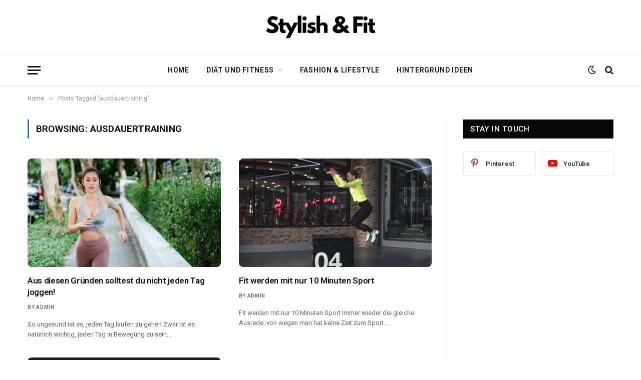

--- FILE ---
content_type: text/html; charset=UTF-8
request_url: https://stylish-and-fit.com/tag/ausdauertraining/
body_size: 20652
content:
<!DOCTYPE html>
<html lang="de" prefix="og: https://ogp.me/ns#" class="s-light site-s-light">

<head>

	<meta charset="UTF-8" />
	<meta name="viewport" content="width=device-width, initial-scale=1" />
	
<!-- Suchmaschinen-Optimierung durch Rank Math PRO - https://rankmath.com/ -->
<title>ausdauertraining Archives - Stylish and Fit</title><link rel="preload" as="font" href="https://stylish-and-fit.com/wp-content/themes/smart-mag/css/icons/fonts/ts-icons.woff2?v3.2" type="font/woff2" crossorigin="anonymous" />
<meta name="robots" content="index, follow, max-snippet:-1, max-video-preview:-1, max-image-preview:large"/>
<link rel="canonical" href="https://stylish-and-fit.com/tag/ausdauertraining/" />
<meta property="og:locale" content="de_DE" />
<meta property="og:type" content="article" />
<meta property="og:title" content="ausdauertraining Archives - Stylish and Fit" />
<meta property="og:url" content="https://stylish-and-fit.com/tag/ausdauertraining/" />
<meta name="twitter:card" content="summary_large_image" />
<meta name="twitter:title" content="ausdauertraining Archives - Stylish and Fit" />
<meta name="twitter:label1" content="Beiträge" />
<meta name="twitter:data1" content="3" />
<script type="application/ld+json" class="rank-math-schema">{"@context":"https://schema.org","@graph":[{"@type":"Organization","@id":"https://stylish-and-fit.com/#organization","name":"Stylish and Fit"},{"@type":"WebSite","@id":"https://stylish-and-fit.com/#website","url":"https://stylish-and-fit.com","publisher":{"@id":"https://stylish-and-fit.com/#organization"},"inLanguage":"de"},{"@type":"CollectionPage","@id":"https://stylish-and-fit.com/tag/ausdauertraining/#webpage","url":"https://stylish-and-fit.com/tag/ausdauertraining/","name":"ausdauertraining Archives - Stylish and Fit","isPartOf":{"@id":"https://stylish-and-fit.com/#website"},"inLanguage":"de"}]}</script>
<!-- /Rank Math WordPress SEO Plugin -->

<link rel='dns-prefetch' href='//www.googletagmanager.com' />
<link rel='dns-prefetch' href='//fonts.googleapis.com' />
<link rel='dns-prefetch' href='//pagead2.googlesyndication.com' />
<link rel="alternate" type="application/rss+xml" title="Stylish and Fit &raquo; Feed" href="https://stylish-and-fit.com/feed/" />
<link rel="alternate" type="application/rss+xml" title="Stylish and Fit &raquo; Kommentar-Feed" href="https://stylish-and-fit.com/comments/feed/" />
<link rel="alternate" type="application/rss+xml" title="Stylish and Fit &raquo; Schlagwort-Feed zu ausdauertraining" href="https://stylish-and-fit.com/tag/ausdauertraining/feed/" />
<!-- stylish-and-fit.com is managing ads with Advanced Ads 2.0.16 – https://wpadvancedads.com/ --><script id="styli-ready">
			window.advanced_ads_ready=function(e,a){a=a||"complete";var d=function(e){return"interactive"===a?"loading"!==e:"complete"===e};d(document.readyState)?e():document.addEventListener("readystatechange",(function(a){d(a.target.readyState)&&e()}),{once:"interactive"===a})},window.advanced_ads_ready_queue=window.advanced_ads_ready_queue||[];		</script>
		<style id='wp-img-auto-sizes-contain-inline-css' type='text/css'>
img:is([sizes=auto i],[sizes^="auto," i]){contain-intrinsic-size:3000px 1500px}
/*# sourceURL=wp-img-auto-sizes-contain-inline-css */
</style>
<style id='wp-emoji-styles-inline-css' type='text/css'>

	img.wp-smiley, img.emoji {
		display: inline !important;
		border: none !important;
		box-shadow: none !important;
		height: 1em !important;
		width: 1em !important;
		margin: 0 0.07em !important;
		vertical-align: -0.1em !important;
		background: none !important;
		padding: 0 !important;
	}
/*# sourceURL=wp-emoji-styles-inline-css */
</style>
<link rel='stylesheet' id='wp-block-library-css' href='https://stylish-and-fit.com/wp-includes/css/dist/block-library/style.min.css?ver=6.9' type='text/css' media='all' />
<style id='classic-theme-styles-inline-css' type='text/css'>
/*! This file is auto-generated */
.wp-block-button__link{color:#fff;background-color:#32373c;border-radius:9999px;box-shadow:none;text-decoration:none;padding:calc(.667em + 2px) calc(1.333em + 2px);font-size:1.125em}.wp-block-file__button{background:#32373c;color:#fff;text-decoration:none}
/*# sourceURL=/wp-includes/css/classic-themes.min.css */
</style>
<style id='global-styles-inline-css' type='text/css'>
:root{--wp--preset--aspect-ratio--square: 1;--wp--preset--aspect-ratio--4-3: 4/3;--wp--preset--aspect-ratio--3-4: 3/4;--wp--preset--aspect-ratio--3-2: 3/2;--wp--preset--aspect-ratio--2-3: 2/3;--wp--preset--aspect-ratio--16-9: 16/9;--wp--preset--aspect-ratio--9-16: 9/16;--wp--preset--color--black: #000000;--wp--preset--color--cyan-bluish-gray: #abb8c3;--wp--preset--color--white: #ffffff;--wp--preset--color--pale-pink: #f78da7;--wp--preset--color--vivid-red: #cf2e2e;--wp--preset--color--luminous-vivid-orange: #ff6900;--wp--preset--color--luminous-vivid-amber: #fcb900;--wp--preset--color--light-green-cyan: #7bdcb5;--wp--preset--color--vivid-green-cyan: #00d084;--wp--preset--color--pale-cyan-blue: #8ed1fc;--wp--preset--color--vivid-cyan-blue: #0693e3;--wp--preset--color--vivid-purple: #9b51e0;--wp--preset--gradient--vivid-cyan-blue-to-vivid-purple: linear-gradient(135deg,rgb(6,147,227) 0%,rgb(155,81,224) 100%);--wp--preset--gradient--light-green-cyan-to-vivid-green-cyan: linear-gradient(135deg,rgb(122,220,180) 0%,rgb(0,208,130) 100%);--wp--preset--gradient--luminous-vivid-amber-to-luminous-vivid-orange: linear-gradient(135deg,rgb(252,185,0) 0%,rgb(255,105,0) 100%);--wp--preset--gradient--luminous-vivid-orange-to-vivid-red: linear-gradient(135deg,rgb(255,105,0) 0%,rgb(207,46,46) 100%);--wp--preset--gradient--very-light-gray-to-cyan-bluish-gray: linear-gradient(135deg,rgb(238,238,238) 0%,rgb(169,184,195) 100%);--wp--preset--gradient--cool-to-warm-spectrum: linear-gradient(135deg,rgb(74,234,220) 0%,rgb(151,120,209) 20%,rgb(207,42,186) 40%,rgb(238,44,130) 60%,rgb(251,105,98) 80%,rgb(254,248,76) 100%);--wp--preset--gradient--blush-light-purple: linear-gradient(135deg,rgb(255,206,236) 0%,rgb(152,150,240) 100%);--wp--preset--gradient--blush-bordeaux: linear-gradient(135deg,rgb(254,205,165) 0%,rgb(254,45,45) 50%,rgb(107,0,62) 100%);--wp--preset--gradient--luminous-dusk: linear-gradient(135deg,rgb(255,203,112) 0%,rgb(199,81,192) 50%,rgb(65,88,208) 100%);--wp--preset--gradient--pale-ocean: linear-gradient(135deg,rgb(255,245,203) 0%,rgb(182,227,212) 50%,rgb(51,167,181) 100%);--wp--preset--gradient--electric-grass: linear-gradient(135deg,rgb(202,248,128) 0%,rgb(113,206,126) 100%);--wp--preset--gradient--midnight: linear-gradient(135deg,rgb(2,3,129) 0%,rgb(40,116,252) 100%);--wp--preset--font-size--small: 13px;--wp--preset--font-size--medium: 20px;--wp--preset--font-size--large: 36px;--wp--preset--font-size--x-large: 42px;--wp--preset--spacing--20: 0.44rem;--wp--preset--spacing--30: 0.67rem;--wp--preset--spacing--40: 1rem;--wp--preset--spacing--50: 1.5rem;--wp--preset--spacing--60: 2.25rem;--wp--preset--spacing--70: 3.38rem;--wp--preset--spacing--80: 5.06rem;--wp--preset--shadow--natural: 6px 6px 9px rgba(0, 0, 0, 0.2);--wp--preset--shadow--deep: 12px 12px 50px rgba(0, 0, 0, 0.4);--wp--preset--shadow--sharp: 6px 6px 0px rgba(0, 0, 0, 0.2);--wp--preset--shadow--outlined: 6px 6px 0px -3px rgb(255, 255, 255), 6px 6px rgb(0, 0, 0);--wp--preset--shadow--crisp: 6px 6px 0px rgb(0, 0, 0);}:where(.is-layout-flex){gap: 0.5em;}:where(.is-layout-grid){gap: 0.5em;}body .is-layout-flex{display: flex;}.is-layout-flex{flex-wrap: wrap;align-items: center;}.is-layout-flex > :is(*, div){margin: 0;}body .is-layout-grid{display: grid;}.is-layout-grid > :is(*, div){margin: 0;}:where(.wp-block-columns.is-layout-flex){gap: 2em;}:where(.wp-block-columns.is-layout-grid){gap: 2em;}:where(.wp-block-post-template.is-layout-flex){gap: 1.25em;}:where(.wp-block-post-template.is-layout-grid){gap: 1.25em;}.has-black-color{color: var(--wp--preset--color--black) !important;}.has-cyan-bluish-gray-color{color: var(--wp--preset--color--cyan-bluish-gray) !important;}.has-white-color{color: var(--wp--preset--color--white) !important;}.has-pale-pink-color{color: var(--wp--preset--color--pale-pink) !important;}.has-vivid-red-color{color: var(--wp--preset--color--vivid-red) !important;}.has-luminous-vivid-orange-color{color: var(--wp--preset--color--luminous-vivid-orange) !important;}.has-luminous-vivid-amber-color{color: var(--wp--preset--color--luminous-vivid-amber) !important;}.has-light-green-cyan-color{color: var(--wp--preset--color--light-green-cyan) !important;}.has-vivid-green-cyan-color{color: var(--wp--preset--color--vivid-green-cyan) !important;}.has-pale-cyan-blue-color{color: var(--wp--preset--color--pale-cyan-blue) !important;}.has-vivid-cyan-blue-color{color: var(--wp--preset--color--vivid-cyan-blue) !important;}.has-vivid-purple-color{color: var(--wp--preset--color--vivid-purple) !important;}.has-black-background-color{background-color: var(--wp--preset--color--black) !important;}.has-cyan-bluish-gray-background-color{background-color: var(--wp--preset--color--cyan-bluish-gray) !important;}.has-white-background-color{background-color: var(--wp--preset--color--white) !important;}.has-pale-pink-background-color{background-color: var(--wp--preset--color--pale-pink) !important;}.has-vivid-red-background-color{background-color: var(--wp--preset--color--vivid-red) !important;}.has-luminous-vivid-orange-background-color{background-color: var(--wp--preset--color--luminous-vivid-orange) !important;}.has-luminous-vivid-amber-background-color{background-color: var(--wp--preset--color--luminous-vivid-amber) !important;}.has-light-green-cyan-background-color{background-color: var(--wp--preset--color--light-green-cyan) !important;}.has-vivid-green-cyan-background-color{background-color: var(--wp--preset--color--vivid-green-cyan) !important;}.has-pale-cyan-blue-background-color{background-color: var(--wp--preset--color--pale-cyan-blue) !important;}.has-vivid-cyan-blue-background-color{background-color: var(--wp--preset--color--vivid-cyan-blue) !important;}.has-vivid-purple-background-color{background-color: var(--wp--preset--color--vivid-purple) !important;}.has-black-border-color{border-color: var(--wp--preset--color--black) !important;}.has-cyan-bluish-gray-border-color{border-color: var(--wp--preset--color--cyan-bluish-gray) !important;}.has-white-border-color{border-color: var(--wp--preset--color--white) !important;}.has-pale-pink-border-color{border-color: var(--wp--preset--color--pale-pink) !important;}.has-vivid-red-border-color{border-color: var(--wp--preset--color--vivid-red) !important;}.has-luminous-vivid-orange-border-color{border-color: var(--wp--preset--color--luminous-vivid-orange) !important;}.has-luminous-vivid-amber-border-color{border-color: var(--wp--preset--color--luminous-vivid-amber) !important;}.has-light-green-cyan-border-color{border-color: var(--wp--preset--color--light-green-cyan) !important;}.has-vivid-green-cyan-border-color{border-color: var(--wp--preset--color--vivid-green-cyan) !important;}.has-pale-cyan-blue-border-color{border-color: var(--wp--preset--color--pale-cyan-blue) !important;}.has-vivid-cyan-blue-border-color{border-color: var(--wp--preset--color--vivid-cyan-blue) !important;}.has-vivid-purple-border-color{border-color: var(--wp--preset--color--vivid-purple) !important;}.has-vivid-cyan-blue-to-vivid-purple-gradient-background{background: var(--wp--preset--gradient--vivid-cyan-blue-to-vivid-purple) !important;}.has-light-green-cyan-to-vivid-green-cyan-gradient-background{background: var(--wp--preset--gradient--light-green-cyan-to-vivid-green-cyan) !important;}.has-luminous-vivid-amber-to-luminous-vivid-orange-gradient-background{background: var(--wp--preset--gradient--luminous-vivid-amber-to-luminous-vivid-orange) !important;}.has-luminous-vivid-orange-to-vivid-red-gradient-background{background: var(--wp--preset--gradient--luminous-vivid-orange-to-vivid-red) !important;}.has-very-light-gray-to-cyan-bluish-gray-gradient-background{background: var(--wp--preset--gradient--very-light-gray-to-cyan-bluish-gray) !important;}.has-cool-to-warm-spectrum-gradient-background{background: var(--wp--preset--gradient--cool-to-warm-spectrum) !important;}.has-blush-light-purple-gradient-background{background: var(--wp--preset--gradient--blush-light-purple) !important;}.has-blush-bordeaux-gradient-background{background: var(--wp--preset--gradient--blush-bordeaux) !important;}.has-luminous-dusk-gradient-background{background: var(--wp--preset--gradient--luminous-dusk) !important;}.has-pale-ocean-gradient-background{background: var(--wp--preset--gradient--pale-ocean) !important;}.has-electric-grass-gradient-background{background: var(--wp--preset--gradient--electric-grass) !important;}.has-midnight-gradient-background{background: var(--wp--preset--gradient--midnight) !important;}.has-small-font-size{font-size: var(--wp--preset--font-size--small) !important;}.has-medium-font-size{font-size: var(--wp--preset--font-size--medium) !important;}.has-large-font-size{font-size: var(--wp--preset--font-size--large) !important;}.has-x-large-font-size{font-size: var(--wp--preset--font-size--x-large) !important;}
:where(.wp-block-post-template.is-layout-flex){gap: 1.25em;}:where(.wp-block-post-template.is-layout-grid){gap: 1.25em;}
:where(.wp-block-term-template.is-layout-flex){gap: 1.25em;}:where(.wp-block-term-template.is-layout-grid){gap: 1.25em;}
:where(.wp-block-columns.is-layout-flex){gap: 2em;}:where(.wp-block-columns.is-layout-grid){gap: 2em;}
:root :where(.wp-block-pullquote){font-size: 1.5em;line-height: 1.6;}
/*# sourceURL=global-styles-inline-css */
</style>
<link rel='stylesheet' id='smartmag-core-css' href='https://stylish-and-fit.com/wp-content/themes/smart-mag/style.css?ver=10.3.2' type='text/css' media='all' />
<style id='smartmag-core-inline-css' type='text/css'>
:root { --c-main: #0282dc;
--c-main-rgb: 2,130,220;
--text-font: "Roboto", system-ui, -apple-system, "Segoe UI", Arial, sans-serif;
--body-font: "Roboto", system-ui, -apple-system, "Segoe UI", Arial, sans-serif;
--ui-font: "Roboto", system-ui, -apple-system, "Segoe UI", Arial, sans-serif;
--title-font: "Roboto", system-ui, -apple-system, "Segoe UI", Arial, sans-serif;
--h-font: "Roboto", system-ui, -apple-system, "Segoe UI", Arial, sans-serif;
--title-font: var(--body-font);
--main-width: 1170px;
--c-post-meta: #6a6f7e;
--c-excerpts: #656a6d;
--excerpt-size: 13px;
--post-content-gaps: 1.5em; }
.post-title:not(._) { font-weight: 600; letter-spacing: -0.02em; }
:root { --sidebar-width: 301px; }
.ts-row, .has-el-gap { --sidebar-c-width: calc(var(--sidebar-width) + var(--grid-gutter-h) + var(--sidebar-c-pad)); }
:root { --sidebar-pad: 44px; --sidebar-sep-pad: 44px; }
.smart-head-main { --c-shadow: rgba(0,0,0,0.07); }
.smart-head-main .smart-head-bot { border-top-width: 1px; border-top-color: #ededed; }
.s-dark .smart-head-main .smart-head-bot,
.smart-head-main .s-dark.smart-head-bot { border-top-color: #2d2d2d; }
.navigation-main .menu > li > a { letter-spacing: 0.05em; }
.lower-footer .inner { padding-top: 55px; padding-bottom: 55px; padding-left: 30px; padding-right: 30px; }
.post-meta { font-family: var(--ui-font); }
.post-meta .meta-item, .post-meta .text-in { font-size: 10px; font-weight: 600; text-transform: uppercase; letter-spacing: 0.07em; }
.post-meta .post-cat > a { font-weight: 600; letter-spacing: 0.09em; }
.post-meta .post-author > a { font-weight: bold; }
.s-light .block-wrap.s-dark { --c-post-meta: var(--c-contrast-450); }
.post-meta .post-author > a { color: #6a6f7e; }
.post-meta .post-cat > a { color: var(--c-main); }
.s-dark .post-meta .post-cat > a { color: #6a6f7e; }
.l-post { --media-radius: 8px; }
.l-post .excerpt { font-family: var(--ui-font); }
.cat-labels .category { border-radius: 3px; padding-top: 2px; }
.block-head-a1 .heading { font-weight: 800; }
.block-head-a2 .heading { font-weight: 900; }
.block-head-c .heading { font-family: var(--ui-font); font-size: 16px; letter-spacing: 0.05em; }
.block-head-g .heading { font-size: 15px; letter-spacing: 0.05em; }
.load-button { border-radius: 6px; }
.loop-grid-base .post-title { font-size: 17px; }
.loop-grid-sm .post-title { font-size: 15px; }
.has-nums .l-post { --num-font: var(--ui-font); }
.has-nums-a .l-post .post-title:before,
.has-nums-b .l-post .content:before { font-size: 34px; font-weight: 500; }
.has-nums:not(.has-nums-c) { --num-color: var(--c-main); }
.loop-list .ratio-is-custom { padding-bottom: calc(100% / 1.55); }
.loop-list .post-title { font-size: 22px; }
.single-featured .featured, .the-post-header .featured { border-radius: 6px; --media-radius: 6px; overflow: hidden; }
.post-meta-single .meta-item, .post-meta-single .text-in { font-size: 11px; font-weight: 500; }
.entry-content p { --post-content-gaps: 1.3em; }
.post-share-b:not(.is-not-global) { --service-width: 124px; --service-min-width: initial; --service-b-radius: 3px; }
.post-share-b:not(.is-not-global) .service .label { font-size: 12px; }
.s-head-modern .sub-title { font-size: 16px; }
.a-wrap-1 { background-color: #303030; }
@media (min-width: 1200px) { .s-head-modern-a .post-title { font-size: 34px; } }
@media (min-width: 941px) and (max-width: 1200px) { .ts-row, .has-el-gap { --sidebar-c-width: calc(var(--sidebar-width) + var(--grid-gutter-h) + var(--sidebar-c-pad)); } }
@media (min-width: 768px) and (max-width: 940px) { .ts-contain, .main { padding-left: 35px; padding-right: 35px; }
.layout-boxed-inner { --wrap-padding: 35px; }
:root { --wrap-padding: 35px; } }
@media (max-width: 767px) { .ts-contain, .main { padding-left: 25px; padding-right: 25px; }
.layout-boxed-inner { --wrap-padding: 25px; }
:root { --wrap-padding: 25px; } }


/*# sourceURL=smartmag-core-inline-css */
</style>
<link rel='stylesheet' id='smartmag-magnific-popup-css' href='https://stylish-and-fit.com/wp-content/themes/smart-mag/css/lightbox.css?ver=10.3.2' type='text/css' media='all' />
<link rel='stylesheet' id='smartmag-icons-css' href='https://stylish-and-fit.com/wp-content/themes/smart-mag/css/icons/icons.css?ver=10.3.2' type='text/css' media='all' />
<link rel='stylesheet' id='smartmag-gfonts-custom-css' href='https://fonts.googleapis.com/css?family=Roboto%3A400%2C500%2C600%2C700&#038;display=swap' type='text/css' media='all' />
<script type="text/javascript" id="smartmag-lazy-inline-js-after">
/* <![CDATA[ */
/**
 * @copyright ThemeSphere
 * @preserve
 */
var BunyadLazy={};BunyadLazy.load=function(){function a(e,n){var t={};e.dataset.bgset&&e.dataset.sizes?(t.sizes=e.dataset.sizes,t.srcset=e.dataset.bgset):t.src=e.dataset.bgsrc,function(t){var a=t.dataset.ratio;if(0<a){const e=t.parentElement;if(e.classList.contains("media-ratio")){const n=e.style;n.getPropertyValue("--a-ratio")||(n.paddingBottom=100/a+"%")}}}(e);var a,o=document.createElement("img");for(a in o.onload=function(){var t="url('"+(o.currentSrc||o.src)+"')",a=e.style;a.backgroundImage!==t&&requestAnimationFrame(()=>{a.backgroundImage=t,n&&n()}),o.onload=null,o.onerror=null,o=null},o.onerror=o.onload,t)o.setAttribute(a,t[a]);o&&o.complete&&0<o.naturalWidth&&o.onload&&o.onload()}function e(t){t.dataset.loaded||a(t,()=>{document.dispatchEvent(new Event("lazyloaded")),t.dataset.loaded=1})}function n(t){"complete"===document.readyState?t():window.addEventListener("load",t)}return{initEarly:function(){var t,a=()=>{document.querySelectorAll(".img.bg-cover:not(.lazyload)").forEach(e)};"complete"!==document.readyState?(t=setInterval(a,150),n(()=>{a(),clearInterval(t)})):a()},callOnLoad:n,initBgImages:function(t){t&&n(()=>{document.querySelectorAll(".img.bg-cover").forEach(e)})},bgLoad:a}}(),BunyadLazy.load.initEarly();
//# sourceURL=smartmag-lazy-inline-js-after
/* ]]> */
</script>

<!-- Google Tag (gtac.js) durch Site-Kit hinzugefügt -->
<!-- Von Site Kit hinzugefügtes Google-Analytics-Snippet -->
<script type="text/javascript" src="https://www.googletagmanager.com/gtag/js?id=GT-KDBM6KC" id="google_gtagjs-js" async></script>
<script type="text/javascript" id="google_gtagjs-js-after">
/* <![CDATA[ */
window.dataLayer = window.dataLayer || [];function gtag(){dataLayer.push(arguments);}
gtag("set","linker",{"domains":["stylish-and-fit.com"]});
gtag("js", new Date());
gtag("set", "developer_id.dZTNiMT", true);
gtag("config", "GT-KDBM6KC");
//# sourceURL=google_gtagjs-js-after
/* ]]> */
</script>
<script type="text/javascript" src="https://stylish-and-fit.com/wp-includes/js/jquery/jquery.min.js?ver=3.7.1" id="jquery-core-js"></script>
<script type="text/javascript" src="https://stylish-and-fit.com/wp-includes/js/jquery/jquery-migrate.min.js?ver=3.4.1" id="jquery-migrate-js"></script>
<link rel="https://api.w.org/" href="https://stylish-and-fit.com/wp-json/" /><link rel="alternate" title="JSON" type="application/json" href="https://stylish-and-fit.com/wp-json/wp/v2/tags/249" /><link rel="EditURI" type="application/rsd+xml" title="RSD" href="https://stylish-and-fit.com/xmlrpc.php?rsd" />
<meta name="generator" content="WordPress 6.9" />
<meta name="generator" content="Site Kit by Google 1.170.0" />
		<script>
		var BunyadSchemeKey = 'bunyad-scheme';
		(() => {
			const d = document.documentElement;
			const c = d.classList;
			var scheme = localStorage.getItem(BunyadSchemeKey);
			
			if (scheme) {
				d.dataset.origClass = c;
				scheme === 'dark' ? c.remove('s-light', 'site-s-light') : c.remove('s-dark', 'site-s-dark');
				c.add('site-s-' + scheme, 's-' + scheme);
			}
		})();
		</script>
		
<!-- Durch Site Kit hinzugefügte Google AdSense Metatags -->
<meta name="google-adsense-platform-account" content="ca-host-pub-2644536267352236">
<meta name="google-adsense-platform-domain" content="sitekit.withgoogle.com">
<!-- Beende durch Site Kit hinzugefügte Google AdSense Metatags -->
<meta name="generator" content="Elementor 3.34.2; features: additional_custom_breakpoints; settings: css_print_method-external, google_font-enabled, font_display-swap">
			<style>
				.e-con.e-parent:nth-of-type(n+4):not(.e-lazyloaded):not(.e-no-lazyload),
				.e-con.e-parent:nth-of-type(n+4):not(.e-lazyloaded):not(.e-no-lazyload) * {
					background-image: none !important;
				}
				@media screen and (max-height: 1024px) {
					.e-con.e-parent:nth-of-type(n+3):not(.e-lazyloaded):not(.e-no-lazyload),
					.e-con.e-parent:nth-of-type(n+3):not(.e-lazyloaded):not(.e-no-lazyload) * {
						background-image: none !important;
					}
				}
				@media screen and (max-height: 640px) {
					.e-con.e-parent:nth-of-type(n+2):not(.e-lazyloaded):not(.e-no-lazyload),
					.e-con.e-parent:nth-of-type(n+2):not(.e-lazyloaded):not(.e-no-lazyload) * {
						background-image: none !important;
					}
				}
			</style>
			<script async src="https://pagead2.googlesyndication.com/pagead/js/adsbygoogle.js?client=ca-pub-8059014368273893"
     crossorigin="anonymous"></script><script type="text/javascript" id="google_gtagjs" src="https://www.googletagmanager.com/gtag/js?id=G-TDDZ4YYDB6" async="async"></script>
<script type="text/javascript" id="google_gtagjs-inline">
/* <![CDATA[ */
window.dataLayer = window.dataLayer || [];function gtag(){dataLayer.push(arguments);}gtag('js', new Date());gtag('config', 'G-TDDZ4YYDB6', {} );
/* ]]> */
</script>

<!-- Von Site Kit hinzugefügtes Google-AdSense-Snippet -->
<script type="text/javascript" async="async" src="https://pagead2.googlesyndication.com/pagead/js/adsbygoogle.js?client=ca-pub-8059014368273893&amp;host=ca-host-pub-2644536267352236" crossorigin="anonymous"></script>

<!-- Ende des von Site Kit hinzugefügten Google-AdSense-Snippets -->
<script  async src="https://pagead2.googlesyndication.com/pagead/js/adsbygoogle.js?client=ca-pub-8059014368273893" crossorigin="anonymous"></script>

</head>

<body class="archive tag tag-ausdauertraining tag-249 wp-theme-smart-mag right-sidebar has-lb has-lb-sm ts-img-hov-fade has-sb-sep layout-normal elementor-default elementor-kit-3116 aa-prefix-styli-">



<div class="main-wrap">

	
<div class="off-canvas-backdrop"></div>
<div class="mobile-menu-container off-canvas s-dark hide-menu-lg" id="off-canvas">

	<div class="off-canvas-head">
		<a href="#" class="close">
			<span class="visuallyhidden">Close Menu</span>
			<i class="tsi tsi-times"></i>
		</a>

		<div class="ts-logo">
					</div>
	</div>

	<div class="off-canvas-content">

					<ul class="mobile-menu"></ul>
		
					<div class="off-canvas-widgets">
				
		<div id="smartmag-block-posts-small-3" class="widget ts-block-widget smartmag-widget-posts-small">		
		<div class="block">
					<section class="block-wrap block-posts-small block-sc mb-none" data-id="1">

			<div class="widget-title block-head block-head-ac block-head-b"><h5 class="heading">What's Hot</h5></div>	
			<div class="block-content">
				
	<div class="loop loop-small loop-small-a loop-sep loop-small-sep grid grid-1 md:grid-1 sm:grid-1 xs:grid-1">

					
<article class="l-post small-post small-a-post m-pos-left">

	
			<div class="media">

		
			<a href="https://stylish-and-fit.com/10-tage-workout-fur-den-bikini-body-so-wirst-du-in-kurzer-zeit-fit-und-straff/" class="image-link media-ratio ar-bunyad-thumb" title="10-Tage-Workout für den Bikini-Body: So wirst du in kurzer Zeit fit und straff"><span data-bgsrc="https://stylish-and-fit.com/wp-content/uploads/2025/05/Workout-fur-bikini-body-300x200.jpg" class="img bg-cover wp-post-image attachment-medium size-medium lazyload" data-bgset="https://stylish-and-fit.com/wp-content/uploads/2025/05/Workout-fur-bikini-body-300x200.jpg 300w, https://stylish-and-fit.com/wp-content/uploads/2025/05/Workout-fur-bikini-body-1024x682.jpg 1024w, https://stylish-and-fit.com/wp-content/uploads/2025/05/Workout-fur-bikini-body-768x512.jpg 768w, https://stylish-and-fit.com/wp-content/uploads/2025/05/Workout-fur-bikini-body-150x100.jpg 150w, https://stylish-and-fit.com/wp-content/uploads/2025/05/Workout-fur-bikini-body-450x300.jpg 450w, https://stylish-and-fit.com/wp-content/uploads/2025/05/Workout-fur-bikini-body-1200x800.jpg 1200w, https://stylish-and-fit.com/wp-content/uploads/2025/05/Workout-fur-bikini-body.jpg 1280w" data-sizes="(max-width: 107px) 100vw, 107px"></span></a>			
			
			
			
		
		</div>
	

	
		<div class="content">

			<div class="post-meta post-meta-a post-meta-left has-below"><h4 class="is-title post-title"><a href="https://stylish-and-fit.com/10-tage-workout-fur-den-bikini-body-so-wirst-du-in-kurzer-zeit-fit-und-straff/">10-Tage-Workout für den Bikini-Body: So wirst du in kurzer Zeit fit und straff</a></h4><div class="post-meta-items meta-below"><span class="meta-item date"><span class="date-link"><time class="post-date" datetime="2025-05-16T16:02:28+00:00">Mai 16, 2025</time></span></span></div></div>			
			
			
		</div>

	
</article>	
					
<article class="l-post small-post small-a-post m-pos-left">

	
			<div class="media">

		
			<a href="https://stylish-and-fit.com/fett-verbrennen-uber-nacht-mit-dem-fatburner-drink-funktioniert-es-wirklich/" class="image-link media-ratio ar-bunyad-thumb" title="Fett verbrennen über Nacht? Mit dem Fatburner Drink funktioniert es wirklich!"><span data-bgsrc="https://stylish-and-fit.com/wp-content/uploads/2025/03/Bauchfett-300x200.jpg" class="img bg-cover wp-post-image attachment-medium size-medium lazyload" data-bgset="https://stylish-and-fit.com/wp-content/uploads/2025/03/Bauchfett-300x200.jpg 300w, https://stylish-and-fit.com/wp-content/uploads/2025/03/Bauchfett-1024x682.jpg 1024w, https://stylish-and-fit.com/wp-content/uploads/2025/03/Bauchfett-768x512.jpg 768w, https://stylish-and-fit.com/wp-content/uploads/2025/03/Bauchfett-150x100.jpg 150w, https://stylish-and-fit.com/wp-content/uploads/2025/03/Bauchfett-450x300.jpg 450w, https://stylish-and-fit.com/wp-content/uploads/2025/03/Bauchfett-1200x800.jpg 1200w, https://stylish-and-fit.com/wp-content/uploads/2025/03/Bauchfett.jpg 1280w" data-sizes="(max-width: 107px) 100vw, 107px"></span></a>			
			
			
			
		
		</div>
	

	
		<div class="content">

			<div class="post-meta post-meta-a post-meta-left has-below"><h4 class="is-title post-title"><a href="https://stylish-and-fit.com/fett-verbrennen-uber-nacht-mit-dem-fatburner-drink-funktioniert-es-wirklich/">Fett verbrennen über Nacht? Mit dem Fatburner Drink funktioniert es wirklich!</a></h4><div class="post-meta-items meta-below"><span class="meta-item date"><span class="date-link"><time class="post-date" datetime="2025-03-27T16:46:53+00:00">März 27, 2025</time></span></span></div></div>			
			
			
		</div>

	
</article>	
					
<article class="l-post small-post small-a-post m-pos-left">

	
			<div class="media">

		
			<a href="https://stylish-and-fit.com/haferflocken-als-fettkiller-fruhstuck/" class="image-link media-ratio ar-bunyad-thumb" title="Haferflocken als Fettkiller Frühstück: Die perfekte Kombination für deine Figur"><span data-bgsrc="https://stylish-and-fit.com/wp-content/uploads/2025/03/Fruhstucks-Varianten-Fettkiller-300x200.jpg" class="img bg-cover wp-post-image attachment-medium size-medium lazyload" data-bgset="https://stylish-and-fit.com/wp-content/uploads/2025/03/Fruhstucks-Varianten-Fettkiller-300x200.jpg 300w, https://stylish-and-fit.com/wp-content/uploads/2025/03/Fruhstucks-Varianten-Fettkiller-1024x682.jpg 1024w, https://stylish-and-fit.com/wp-content/uploads/2025/03/Fruhstucks-Varianten-Fettkiller-768x512.jpg 768w, https://stylish-and-fit.com/wp-content/uploads/2025/03/Fruhstucks-Varianten-Fettkiller-150x100.jpg 150w, https://stylish-and-fit.com/wp-content/uploads/2025/03/Fruhstucks-Varianten-Fettkiller-450x300.jpg 450w, https://stylish-and-fit.com/wp-content/uploads/2025/03/Fruhstucks-Varianten-Fettkiller-1200x800.jpg 1200w, https://stylish-and-fit.com/wp-content/uploads/2025/03/Fruhstucks-Varianten-Fettkiller.jpg 1280w" data-sizes="(max-width: 107px) 100vw, 107px"></span></a>			
			
			
			
		
		</div>
	

	
		<div class="content">

			<div class="post-meta post-meta-a post-meta-left has-below"><h4 class="is-title post-title"><a href="https://stylish-and-fit.com/haferflocken-als-fettkiller-fruhstuck/">Haferflocken als Fettkiller Frühstück: Die perfekte Kombination für deine Figur</a></h4><div class="post-meta-items meta-below"><span class="meta-item date"><span class="date-link"><time class="post-date" datetime="2025-03-20T10:56:18+00:00">März 20, 2025</time></span></span></div></div>			
			
			
		</div>

	
</article>	
		
	</div>

					</div>

		</section>
				</div>

		</div>
		<div id="smartmag-block-newsletter-2" class="widget ts-block-widget smartmag-widget-newsletter">		
		<div class="block">
			<div class="block-newsletter ">
	<div class="spc-newsletter spc-newsletter-b spc-newsletter-center spc-newsletter-sm">

		<div class="bg-wrap"></div>

		
		<div class="inner">

			
			
			<h3 class="heading">
				Subscribe to Updates			</h3>

							<div class="base-text message">
					<p>Get the latest creative news from FooBar about art, design and business.</p>
</div>
			
							<form method="post" action="" class="form fields-style fields-full" target="_blank">
					<div class="main-fields">
						<p class="field-email">
							<input type="email" name="EMAIL" placeholder="Your email address.." required />
						</p>
						
						<p class="field-submit">
							<input type="submit" value="Subscribe" />
						</p>
					</div>

											<p class="disclaimer">
							<label>
																	<input type="checkbox" name="privacy" required />
								
								By signing up, you agree to the our terms and our <a href="#">Privacy Policy</a> agreement.							</label>
						</p>
									</form>
			
			
		</div>
	</div>
</div>		</div>

		</div><div id="custom_html-2" class="widget_text widget widget_custom_html"><div class="textwidget custom-html-widget"><!-- 6252c7037f26ece5b6b67439d832323c --></div></div>			</div>
		
		
		<div class="spc-social-block spc-social spc-social-b smart-head-social">
		
			
				<a href="#" class="link service s-facebook" target="_blank" rel="nofollow noopener">
					<i class="icon tsi tsi-facebook"></i>					<span class="visuallyhidden">Facebook</span>
				</a>
									
			
				<a href="#" class="link service s-twitter" target="_blank" rel="nofollow noopener">
					<i class="icon tsi tsi-twitter"></i>					<span class="visuallyhidden">X (Twitter)</span>
				</a>
									
			
				<a href="#" class="link service s-instagram" target="_blank" rel="nofollow noopener">
					<i class="icon tsi tsi-instagram"></i>					<span class="visuallyhidden">Instagram</span>
				</a>
									
			
		</div>

		
	</div>

</div>
<div class="smart-head smart-head-b smart-head-main" id="smart-head" data-sticky="auto" data-sticky-type="smart" data-sticky-full>
	
	<div class="smart-head-row smart-head-mid smart-head-row-3 is-light smart-head-row-full">

		<div class="inner wrap">

							
				<div class="items items-left empty">
								</div>

							
				<div class="items items-center ">
					<a href="https://stylish-and-fit.com/" title="Stylish and Fit" rel="home" class="logo-link ts-logo logo-is-image">
		<span>
			
				
					<img fetchpriority="high" src="http://stylish-and-fit.com/wp-content/uploads/2023/10/Stylish-2.png" class="logo-image logo-image-dark" alt="Stylish and Fit" width="544" height="180"/><img src="http://stylish-and-fit.com/wp-content/uploads/2023/10/Stylish.png" class="logo-image" alt="Stylish and Fit" width="544" height="180"/>
									 
					</span>
	</a>				</div>

							
				<div class="items items-right empty">
								</div>

						
		</div>
	</div>

	
	<div class="smart-head-row smart-head-bot smart-head-row-3 is-light has-center-nav smart-head-row-full">

		<div class="inner wrap">

							
				<div class="items items-left ">
				
<button class="offcanvas-toggle has-icon" type="button" aria-label="Menu">
	<span class="hamburger-icon hamburger-icon-a">
		<span class="inner"></span>
	</span>
</button>				</div>

							
				<div class="items items-center ">
					<div class="nav-wrap">
		<nav class="navigation navigation-main nav-hov-a">
			<ul id="menu-main-menu" class="menu"><li id="menu-item-7644" class="menu-item menu-item-type-custom menu-item-object-custom menu-item-home menu-item-7644"><a href="https://stylish-and-fit.com">Home</a></li>
<li id="menu-item-7650" class="menu-item menu-item-type-taxonomy menu-item-object-category menu-cat-114 menu-item-has-children item-mega-menu menu-item-7650"><a href="https://stylish-and-fit.com/category/diat-und-fitness/">Diät und Fitness</a>
<div class="sub-menu mega-menu mega-menu-a wrap">

		
	
	<section class="column recent-posts" data-columns="5">
					<div class="posts" data-id="114">

						<section class="block-wrap block-grid mb-none" data-id="2">

				
			<div class="block-content">
					
	<div class="loop loop-grid loop-grid-sm grid grid-5 md:grid-2 xs:grid-1">

					
<article class="l-post grid-post grid-sm-post">

	
			<div class="media">

		
			<a href="https://stylish-and-fit.com/10-tage-workout-fur-den-bikini-body-so-wirst-du-in-kurzer-zeit-fit-und-straff/" class="image-link media-ratio ratio-16-9" title="10-Tage-Workout für den Bikini-Body: So wirst du in kurzer Zeit fit und straff"><span data-bgsrc="https://stylish-and-fit.com/wp-content/uploads/2025/05/Workout-fur-bikini-body-450x300.jpg" class="img bg-cover wp-post-image attachment-bunyad-medium size-bunyad-medium lazyload" data-bgset="https://stylish-and-fit.com/wp-content/uploads/2025/05/Workout-fur-bikini-body-450x300.jpg 450w, https://stylish-and-fit.com/wp-content/uploads/2025/05/Workout-fur-bikini-body-1024x682.jpg 1024w, https://stylish-and-fit.com/wp-content/uploads/2025/05/Workout-fur-bikini-body-768x512.jpg 768w, https://stylish-and-fit.com/wp-content/uploads/2025/05/Workout-fur-bikini-body-1200x800.jpg 1200w, https://stylish-and-fit.com/wp-content/uploads/2025/05/Workout-fur-bikini-body.jpg 1280w" data-sizes="(max-width: 368px) 100vw, 368px"></span></a>			
			
			
			
		
		</div>
	

	
		<div class="content">

			<div class="post-meta post-meta-a has-below"><h2 class="is-title post-title"><a href="https://stylish-and-fit.com/10-tage-workout-fur-den-bikini-body-so-wirst-du-in-kurzer-zeit-fit-und-straff/">10-Tage-Workout für den Bikini-Body: So wirst du in kurzer Zeit fit und straff</a></h2><div class="post-meta-items meta-below"><span class="meta-item date"><span class="date-link"><time class="post-date" datetime="2025-05-16T16:02:28+00:00">Mai 16, 2025</time></span></span></div></div>			
			
			
		</div>

	
</article>					
<article class="l-post grid-post grid-sm-post">

	
			<div class="media">

		
			<a href="https://stylish-and-fit.com/fett-verbrennen-uber-nacht-mit-dem-fatburner-drink-funktioniert-es-wirklich/" class="image-link media-ratio ratio-16-9" title="Fett verbrennen über Nacht? Mit dem Fatburner Drink funktioniert es wirklich!"><span data-bgsrc="https://stylish-and-fit.com/wp-content/uploads/2025/03/Bauchfett-450x300.jpg" class="img bg-cover wp-post-image attachment-bunyad-medium size-bunyad-medium lazyload" data-bgset="https://stylish-and-fit.com/wp-content/uploads/2025/03/Bauchfett-450x300.jpg 450w, https://stylish-and-fit.com/wp-content/uploads/2025/03/Bauchfett-1024x682.jpg 1024w, https://stylish-and-fit.com/wp-content/uploads/2025/03/Bauchfett-768x512.jpg 768w, https://stylish-and-fit.com/wp-content/uploads/2025/03/Bauchfett-1200x800.jpg 1200w, https://stylish-and-fit.com/wp-content/uploads/2025/03/Bauchfett.jpg 1280w" data-sizes="(max-width: 368px) 100vw, 368px"></span></a>			
			
			
			
		
		</div>
	

	
		<div class="content">

			<div class="post-meta post-meta-a has-below"><h2 class="is-title post-title"><a href="https://stylish-and-fit.com/fett-verbrennen-uber-nacht-mit-dem-fatburner-drink-funktioniert-es-wirklich/">Fett verbrennen über Nacht? Mit dem Fatburner Drink funktioniert es wirklich!</a></h2><div class="post-meta-items meta-below"><span class="meta-item date"><span class="date-link"><time class="post-date" datetime="2025-03-27T16:46:53+00:00">März 27, 2025</time></span></span></div></div>			
			
			
		</div>

	
</article>					
<article class="l-post grid-post grid-sm-post">

	
			<div class="media">

		
			<a href="https://stylish-and-fit.com/haferflocken-als-fettkiller-fruhstuck/" class="image-link media-ratio ratio-16-9" title="Haferflocken als Fettkiller Frühstück: Die perfekte Kombination für deine Figur"><span data-bgsrc="https://stylish-and-fit.com/wp-content/uploads/2025/03/Fruhstucks-Varianten-Fettkiller-450x300.jpg" class="img bg-cover wp-post-image attachment-bunyad-medium size-bunyad-medium lazyload" data-bgset="https://stylish-and-fit.com/wp-content/uploads/2025/03/Fruhstucks-Varianten-Fettkiller-450x300.jpg 450w, https://stylish-and-fit.com/wp-content/uploads/2025/03/Fruhstucks-Varianten-Fettkiller-1024x682.jpg 1024w, https://stylish-and-fit.com/wp-content/uploads/2025/03/Fruhstucks-Varianten-Fettkiller-768x512.jpg 768w, https://stylish-and-fit.com/wp-content/uploads/2025/03/Fruhstucks-Varianten-Fettkiller-1200x800.jpg 1200w, https://stylish-and-fit.com/wp-content/uploads/2025/03/Fruhstucks-Varianten-Fettkiller.jpg 1280w" data-sizes="(max-width: 368px) 100vw, 368px"></span></a>			
			
			
			
		
		</div>
	

	
		<div class="content">

			<div class="post-meta post-meta-a has-below"><h2 class="is-title post-title"><a href="https://stylish-and-fit.com/haferflocken-als-fettkiller-fruhstuck/">Haferflocken als Fettkiller Frühstück: Die perfekte Kombination für deine Figur</a></h2><div class="post-meta-items meta-below"><span class="meta-item date"><span class="date-link"><time class="post-date" datetime="2025-03-20T10:56:18+00:00">März 20, 2025</time></span></span></div></div>			
			
			
		</div>

	
</article>					
<article class="l-post grid-post grid-sm-post">

	
			<div class="media">

		
			<a href="https://stylish-and-fit.com/abnehmen-ab-30-40-50-was-du-in-deinem-alter-beachten-solltest/" class="image-link media-ratio ratio-16-9" title="Abnehmen ab 30/40/50: Was du in deinem Alter beachten solltest"><span data-bgsrc="https://stylish-and-fit.com/wp-content/uploads/2025/01/pexels-rccbtn-29219416-450x253.jpg" class="img bg-cover wp-post-image attachment-bunyad-medium size-bunyad-medium lazyload" data-bgset="https://stylish-and-fit.com/wp-content/uploads/2025/01/pexels-rccbtn-29219416-450x253.jpg 450w, https://stylish-and-fit.com/wp-content/uploads/2025/01/pexels-rccbtn-29219416-300x169.jpg 300w, https://stylish-and-fit.com/wp-content/uploads/2025/01/pexels-rccbtn-29219416-1024x576.jpg 1024w, https://stylish-and-fit.com/wp-content/uploads/2025/01/pexels-rccbtn-29219416-768x432.jpg 768w, https://stylish-and-fit.com/wp-content/uploads/2025/01/pexels-rccbtn-29219416-1536x864.jpg 1536w, https://stylish-and-fit.com/wp-content/uploads/2025/01/pexels-rccbtn-29219416-150x84.jpg 150w, https://stylish-and-fit.com/wp-content/uploads/2025/01/pexels-rccbtn-29219416-1200x675.jpg 1200w, https://stylish-and-fit.com/wp-content/uploads/2025/01/pexels-rccbtn-29219416.jpg 1920w" data-sizes="(max-width: 368px) 100vw, 368px"></span></a>			
			
			
			
		
		</div>
	

	
		<div class="content">

			<div class="post-meta post-meta-a has-below"><h2 class="is-title post-title"><a href="https://stylish-and-fit.com/abnehmen-ab-30-40-50-was-du-in-deinem-alter-beachten-solltest/">Abnehmen ab 30/40/50: Was du in deinem Alter beachten solltest</a></h2><div class="post-meta-items meta-below"><span class="meta-item date"><span class="date-link"><time class="post-date" datetime="2025-01-30T16:19:43+00:00">Januar 30, 2025</time></span></span></div></div>			
			
			
		</div>

	
</article>					
<article class="l-post grid-post grid-sm-post">

	
			<div class="media">

		
			<a href="https://stylish-and-fit.com/5-effektive-hiit-workouts-fur-schnelle-fettverbrennung/" class="image-link media-ratio ratio-16-9" title="5 Effektive HIIT-Workouts für schnelle Fettverbrennung"><span data-bgsrc="https://stylish-and-fit.com/wp-content/uploads/2024/11/5-Effektive-HIIT-Workouts-450x300.jpg" class="img bg-cover wp-post-image attachment-bunyad-medium size-bunyad-medium lazyload" data-bgset="https://stylish-and-fit.com/wp-content/uploads/2024/11/5-Effektive-HIIT-Workouts-450x300.jpg 450w, https://stylish-and-fit.com/wp-content/uploads/2024/11/5-Effektive-HIIT-Workouts-1024x683.jpg 1024w, https://stylish-and-fit.com/wp-content/uploads/2024/11/5-Effektive-HIIT-Workouts-768x512.jpg 768w, https://stylish-and-fit.com/wp-content/uploads/2024/11/5-Effektive-HIIT-Workouts-1200x800.jpg 1200w, https://stylish-and-fit.com/wp-content/uploads/2024/11/5-Effektive-HIIT-Workouts.jpg 1279w" data-sizes="(max-width: 368px) 100vw, 368px" role="img" aria-label="5 Effektive HIIT-Workouts für schnelle Fettverbrennung"></span></a>			
			
			
			
		
		</div>
	

	
		<div class="content">

			<div class="post-meta post-meta-a has-below"><h2 class="is-title post-title"><a href="https://stylish-and-fit.com/5-effektive-hiit-workouts-fur-schnelle-fettverbrennung/">5 Effektive HIIT-Workouts für schnelle Fettverbrennung</a></h2><div class="post-meta-items meta-below"><span class="meta-item date"><span class="date-link"><time class="post-date" datetime="2024-11-25T16:45:36+00:00">November 25, 2024</time></span></span></div></div>			
			
			
		</div>

	
</article>		
	</div>

		
			</div>

		</section>
					
			</div> <!-- .posts -->
		
			</section>

</div></li>
<li id="menu-item-7768" class="menu-item menu-item-type-taxonomy menu-item-object-category menu-cat-37 menu-item-7768"><a href="https://stylish-and-fit.com/category/fashion-lifestyle/">Fashion &amp; Lifestyle</a></li>
<li id="menu-item-7767" class="menu-item menu-item-type-taxonomy menu-item-object-category menu-cat-580 menu-item-7767"><a href="https://stylish-and-fit.com/category/hintergrund-ideen/">Hintergrund Ideen</a></li>
</ul>		</nav>
	</div>
				</div>

							
				<div class="items items-right ">
				
<div class="scheme-switcher has-icon-only">
	<a href="#" class="toggle is-icon toggle-dark" title="Switch to Dark Design - easier on eyes.">
		<i class="icon tsi tsi-moon"></i>
	</a>
	<a href="#" class="toggle is-icon toggle-light" title="Switch to Light Design.">
		<i class="icon tsi tsi-bright"></i>
	</a>
</div>

	<a href="#" class="search-icon has-icon-only is-icon" title="Search">
		<i class="tsi tsi-search"></i>
	</a>

				</div>

						
		</div>
	</div>

	</div>
<div class="smart-head smart-head-a smart-head-mobile" id="smart-head-mobile" data-sticky="mid" data-sticky-type="smart" data-sticky-full>
	
	<div class="smart-head-row smart-head-mid smart-head-row-3 s-dark smart-head-row-full">

		<div class="inner wrap">

							
				<div class="items items-left ">
				
<button class="offcanvas-toggle has-icon" type="button" aria-label="Menu">
	<span class="hamburger-icon hamburger-icon-a">
		<span class="inner"></span>
	</span>
</button>				</div>

							
				<div class="items items-center ">
					<a href="https://stylish-and-fit.com/" title="Stylish and Fit" rel="home" class="logo-link ts-logo logo-is-image">
		<span>
			
				
					<img fetchpriority="high" src="http://stylish-and-fit.com/wp-content/uploads/2023/10/Stylish-2.png" class="logo-image logo-image-dark" alt="Stylish and Fit" width="544" height="180"/><img src="http://stylish-and-fit.com/wp-content/uploads/2023/10/Stylish.png" class="logo-image" alt="Stylish and Fit" width="544" height="180"/>
									 
					</span>
	</a>				</div>

							
				<div class="items items-right ">
				

	<a href="#" class="search-icon has-icon-only is-icon" title="Search">
		<i class="tsi tsi-search"></i>
	</a>

				</div>

						
		</div>
	</div>

	</div>
<nav class="breadcrumbs is-full-width breadcrumbs-a" id="breadcrumb"><div class="inner ts-contain "><span><a href="https://stylish-and-fit.com/"><span>Home</span></a></span><span class="delim">&raquo;</span><span class="current">Posts Tagged &quot;ausdauertraining&quot;</span></div></nav>
<div class="main ts-contain cf right-sidebar">
			<div class="ts-row">
			<div class="col-8 main-content">

							<h1 class="archive-heading">
					Browsing: <span>ausdauertraining</span>				</h1>
						
					
							
					<section class="block-wrap block-grid mb-none" data-id="3">

				
			<div class="block-content">
					
	<div class="loop loop-grid loop-grid-base grid grid-2 md:grid-2 xs:grid-1">

					
<article class="l-post grid-post grid-base-post">

	
			<div class="media">

		
			<a href="https://stylish-and-fit.com/aus-diesen-grunden-solltest-du-nicht-jeden-tag-joggen/" class="image-link media-ratio ratio-16-9" title="Aus diesen Gründen solltest du nicht jeden Tag joggen!"><span data-bgsrc="https://stylish-and-fit.com/wp-content/uploads/2020/09/pexels-photo-2824020-1024x683.jpeg" class="img bg-cover wp-post-image attachment-bunyad-grid size-bunyad-grid no-lazy skip-lazy" data-bgset="https://stylish-and-fit.com/wp-content/uploads/2020/09/pexels-photo-2824020-1024x683.jpeg 1024w, https://stylish-and-fit.com/wp-content/uploads/2020/09/pexels-photo-2824020-768x512.jpeg 768w, https://stylish-and-fit.com/wp-content/uploads/2020/09/pexels-photo-2824020-1536x1024.jpeg 1536w, https://stylish-and-fit.com/wp-content/uploads/2020/09/pexels-photo-2824020-2048x1365.jpeg 2048w, https://stylish-and-fit.com/wp-content/uploads/2020/09/pexels-photo-2824020-696x464.jpeg 696w, https://stylish-and-fit.com/wp-content/uploads/2020/09/pexels-photo-2824020-1068x712.jpeg 1068w, https://stylish-and-fit.com/wp-content/uploads/2020/09/pexels-photo-2824020-630x420.jpeg 630w" data-sizes="(max-width: 368px) 100vw, 368px"></span></a>			
			
			
			
		
		</div>
	

	
		<div class="content">

			<div class="post-meta post-meta-a has-below"><h2 class="is-title post-title"><a href="https://stylish-and-fit.com/aus-diesen-grunden-solltest-du-nicht-jeden-tag-joggen/">Aus diesen Gründen solltest du nicht jeden Tag joggen!</a></h2><div class="post-meta-items meta-below"><span class="meta-item post-author"><span class="by">By</span> <a href="https://stylish-and-fit.com/author/knacubhsft/" title="Beiträge von Admin" rel="author">Admin</a></span></div></div>			
						
				<div class="excerpt">
					<p>So ungesund ist es, jeden Tag laufen zu gehen Zwar ist es natürlich wichtig, jeden Tag in Bewegung zu sein&hellip;</p>
				</div>
			
			
			
		</div>

	
</article>					
<article class="l-post grid-post grid-base-post">

	
			<div class="media">

		
			<a href="https://stylish-and-fit.com/fit-werden-mit-nur-10-minuten-sport/" class="image-link media-ratio ratio-16-9" title="Fit werden mit nur 10 Minuten Sport"><span data-bgsrc="https://stylish-and-fit.com/wp-content/uploads/2019/12/pexels-photo-2294403-1024x684.jpeg" class="img bg-cover wp-post-image attachment-large size-large lazyload" data-bgset="https://stylish-and-fit.com/wp-content/uploads/2019/12/pexels-photo-2294403-1024x684.jpeg 1024w, https://stylish-and-fit.com/wp-content/uploads/2019/12/pexels-photo-2294403-768x513.jpeg 768w, https://stylish-and-fit.com/wp-content/uploads/2019/12/pexels-photo-2294403-1536x1025.jpeg 1536w, https://stylish-and-fit.com/wp-content/uploads/2019/12/pexels-photo-2294403-2048x1367.jpeg 2048w, https://stylish-and-fit.com/wp-content/uploads/2019/12/pexels-photo-2294403-696x465.jpeg 696w, https://stylish-and-fit.com/wp-content/uploads/2019/12/pexels-photo-2294403-1068x713.jpeg 1068w, https://stylish-and-fit.com/wp-content/uploads/2019/12/pexels-photo-2294403-629x420.jpeg 629w" data-sizes="(max-width: 368px) 100vw, 368px"></span></a>			
			
			
			
		
		</div>
	

	
		<div class="content">

			<div class="post-meta post-meta-a has-below"><h2 class="is-title post-title"><a href="https://stylish-and-fit.com/fit-werden-mit-nur-10-minuten-sport/">Fit werden mit nur 10 Minuten Sport</a></h2><div class="post-meta-items meta-below"><span class="meta-item post-author"><span class="by">By</span> <a href="https://stylish-and-fit.com/author/knacubhsft/" title="Beiträge von Admin" rel="author">Admin</a></span></div></div>			
						
				<div class="excerpt">
					<p>Fit werden mit nur 10 Minuten Sport Immer wieder die gleiche Ausrede, von wegen man hat keine Zeit zum Sport.&hellip;</p>
				</div>
			
			
			
		</div>

	
</article>					
<article class="l-post grid-post grid-base-post">

	
			<div class="media">

		
			<a href="https://stylish-and-fit.com/diese-fehler-solltest-du-beim-ausdauertraining-vermeiden/" class="image-link media-ratio ratio-16-9" title="Diese Fehler solltest du beim Ausdauertraining vermeiden"><span data-bgsrc="https://stylish-and-fit.com/wp-content/uploads/2019/07/adult-1850925_960_720.jpg" class="img bg-cover wp-post-image attachment-large size-large lazyload" data-bgset="https://stylish-and-fit.com/wp-content/uploads/2019/07/adult-1850925_960_720.jpg 960w, https://stylish-and-fit.com/wp-content/uploads/2019/07/adult-1850925_960_720-768x510.jpg 768w, https://stylish-and-fit.com/wp-content/uploads/2019/07/adult-1850925_960_720-696x462.jpg 696w, https://stylish-and-fit.com/wp-content/uploads/2019/07/adult-1850925_960_720-633x420.jpg 633w" data-sizes="(max-width: 368px) 100vw, 368px"></span></a>			
			
			
			
		
		</div>
	

	
		<div class="content">

			<div class="post-meta post-meta-a has-below"><h2 class="is-title post-title"><a href="https://stylish-and-fit.com/diese-fehler-solltest-du-beim-ausdauertraining-vermeiden/">Diese Fehler solltest du beim Ausdauertraining vermeiden</a></h2><div class="post-meta-items meta-below"><span class="meta-item post-author"><span class="by">By</span> <a href="https://stylish-and-fit.com/author/knacubhsft/" title="Beiträge von Admin" rel="author">Admin</a></span></div></div>			
						
				<div class="excerpt">
					<p>Wenn du regelmäßig läufst aber sich auf der Waage nichts ändert, machst du etwas falsch. Denn wer falsch trainiert, sabotiert&hellip;</p>
				</div>
			
			
			
		</div>

	
</article>		
	</div>

	

	<nav class="main-pagination pagination-numbers" data-type="numbers">
			</nav>


	
			</div>

		</section>
		
			</div>
			
					
	
	<aside class="col-4 main-sidebar has-sep" data-sticky="1">
	
			<div class="inner theiaStickySidebar">
		
			<div id="bunyad-social-1" class="widget widget-social-b"><div class="widget-title block-head block-head-ac block-head block-head-ac block-head-g is-left has-style"><h5 class="heading">Stay In Touch</h5></div>		<div class="spc-social-follow spc-social-follow-c spc-social-colors spc-social-colored spc-social-follow-split has-counts">
			<ul class="services grid grid-2 md:grid-4 sm:grid-2" itemscope itemtype="http://schema.org/Organization">
				<link itemprop="url" href="https://stylish-and-fit.com/">
								
				<li class="service-wrap">

					<a href="https://www.pinterest.de/healthnfitnessinspo" class="service service-link s-pinterest" target="_blank" itemprop="sameAs" rel="nofollow noopener">
						<i class="the-icon tsi tsi-pinterest-p"></i>
						<span class="label">Pinterest</span>

							
					</a>

				</li>
				
								
				<li class="service-wrap">

					<a href="https://www.youtube.com/channel/UChhSZsOiHugpovSK-zvxwsg" class="service service-link s-youtube" target="_blank" itemprop="sameAs" rel="nofollow noopener">
						<i class="the-icon tsi tsi-youtube-play"></i>
						<span class="label">YouTube</span>

							
					</a>

				</li>
				
							</ul>
		</div>
		
		</div>
		<div id="smartmag-block-codes-1" class="widget ts-block-widget smartmag-widget-codes">		
		<div class="block">
			<div class="a-wrap"> <script async src="https://pagead2.googlesyndication.com/pagead/js/adsbygoogle.js?client=ca-pub-8059014368273893"
     crossorigin="anonymous"></script>
<!-- Stylishheader -->
<ins class="adsbygoogle"
     style="display:block"
     data-ad-client="ca-pub-8059014368273893"
     data-ad-slot="1595350400"
     data-ad-format="auto"
     data-full-width-responsive="true"></ins>
<script>
     (adsbygoogle = window.adsbygoogle || []).push({});
</script></div>		</div>

		</div>
		<div id="smartmag-block-codes-2" class="widget ts-block-widget smartmag-widget-codes">		
		<div class="block">
			<div class="a-wrap"> <script async src="https://pagead2.googlesyndication.com/pagead/js/adsbygoogle.js?client=ca-pub-8059014368273893"
     crossorigin="anonymous"></script>
<!-- anzeige im artikel -->
<ins class="adsbygoogle"
     style="display:block"
     data-ad-client="ca-pub-8059014368273893"
     data-ad-slot="8839789334"
     data-ad-format="auto"
     data-full-width-responsive="true"></ins>
<script>
     (adsbygoogle = window.adsbygoogle || []).push({});
</script></div>		</div>

		</div><div class="widget styli-widget"><div class="styli-adlabel">Advertisements</div><script async src="//pagead2.googlesyndication.com/pagead/js/adsbygoogle.js?client=ca-pub-8059014368273893" crossorigin="anonymous"></script><ins class="adsbygoogle" style="display:block;" data-ad-client="ca-pub-8059014368273893" 
data-ad-slot="" 
data-ad-format="auto"></ins>
<script> 
(adsbygoogle = window.adsbygoogle || []).push({}); 
</script>
</div>
		<div id="smartmag-block-highlights-1" class="widget ts-block-widget smartmag-widget-highlights">		
		<div class="block">
					<section class="block-wrap block-highlights block-sc mb-none" data-id="4" data-is-mixed="1">

			<div class="widget-title block-head block-head-ac block-head block-head-ac block-head-g is-left has-style"><h5 class="heading">Don't Miss</h5></div>	
			<div class="block-content">
					
	<div class="loops-mixed">
			
	<div class="loop loop-grid loop-grid-base grid grid-1 md:grid-1 xs:grid-1">

					
<article class="l-post grid-post grid-base-post">

	
			<div class="media">

		
			<a href="https://stylish-and-fit.com/10-tage-workout-fur-den-bikini-body-so-wirst-du-in-kurzer-zeit-fit-und-straff/" class="image-link media-ratio ratio-16-9" title="10-Tage-Workout für den Bikini-Body: So wirst du in kurzer Zeit fit und straff"><span data-bgsrc="https://stylish-and-fit.com/wp-content/uploads/2025/05/Workout-fur-bikini-body-450x300.jpg" class="img bg-cover wp-post-image attachment-bunyad-medium size-bunyad-medium lazyload" data-bgset="https://stylish-and-fit.com/wp-content/uploads/2025/05/Workout-fur-bikini-body-450x300.jpg 450w, https://stylish-and-fit.com/wp-content/uploads/2025/05/Workout-fur-bikini-body-1024x682.jpg 1024w, https://stylish-and-fit.com/wp-content/uploads/2025/05/Workout-fur-bikini-body-768x512.jpg 768w, https://stylish-and-fit.com/wp-content/uploads/2025/05/Workout-fur-bikini-body-1200x800.jpg 1200w, https://stylish-and-fit.com/wp-content/uploads/2025/05/Workout-fur-bikini-body.jpg 1280w" data-sizes="(max-width: 368px) 100vw, 368px"></span></a>			
			
			
			
		
		</div>
	

	
		<div class="content">

			<div class="post-meta post-meta-a has-below"><h2 class="is-title post-title"><a href="https://stylish-and-fit.com/10-tage-workout-fur-den-bikini-body-so-wirst-du-in-kurzer-zeit-fit-und-straff/">10-Tage-Workout für den Bikini-Body: So wirst du in kurzer Zeit fit und straff</a></h2><div class="post-meta-items meta-below"><span class="meta-item post-author"><span class="by">By</span> <a href="https://stylish-and-fit.com/author/knacubhsft/" title="Beiträge von Admin" rel="author">Admin</a></span></div></div>			
						
				<div class="excerpt">
					<p>10-Tage-Workout für den Bikini-Body: So wirst du in kurzer Zeit fit und straff Der Sommer&hellip;</p>
				</div>
			
			
			
		</div>

	
</article>		
	</div>

		

	<div class="loop loop-small loop-small-a grid grid-1 md:grid-1 sm:grid-1 xs:grid-1">

					
<article class="l-post small-post small-a-post m-pos-left">

	
			<div class="media">

		
			<a href="https://stylish-and-fit.com/fett-verbrennen-uber-nacht-mit-dem-fatburner-drink-funktioniert-es-wirklich/" class="image-link media-ratio ar-bunyad-thumb" title="Fett verbrennen über Nacht? Mit dem Fatburner Drink funktioniert es wirklich!"><span data-bgsrc="https://stylish-and-fit.com/wp-content/uploads/2025/03/Bauchfett-300x200.jpg" class="img bg-cover wp-post-image attachment-medium size-medium lazyload" data-bgset="https://stylish-and-fit.com/wp-content/uploads/2025/03/Bauchfett-300x200.jpg 300w, https://stylish-and-fit.com/wp-content/uploads/2025/03/Bauchfett-1024x682.jpg 1024w, https://stylish-and-fit.com/wp-content/uploads/2025/03/Bauchfett-768x512.jpg 768w, https://stylish-and-fit.com/wp-content/uploads/2025/03/Bauchfett-150x100.jpg 150w, https://stylish-and-fit.com/wp-content/uploads/2025/03/Bauchfett-450x300.jpg 450w, https://stylish-and-fit.com/wp-content/uploads/2025/03/Bauchfett-1200x800.jpg 1200w, https://stylish-and-fit.com/wp-content/uploads/2025/03/Bauchfett.jpg 1280w" data-sizes="(max-width: 107px) 100vw, 107px"></span></a>			
			
			
			
		
		</div>
	

	
		<div class="content">

			<div class="post-meta post-meta-a post-meta-left has-below"><h4 class="is-title post-title"><a href="https://stylish-and-fit.com/fett-verbrennen-uber-nacht-mit-dem-fatburner-drink-funktioniert-es-wirklich/">Fett verbrennen über Nacht? Mit dem Fatburner Drink funktioniert es wirklich!</a></h4><div class="post-meta-items meta-below"><span class="meta-item date"><span class="date-link"><time class="post-date" datetime="2025-03-27T16:46:53+00:00">März 27, 2025</time></span></span></div></div>			
			
			
		</div>

	
</article>	
					
<article class="l-post small-post small-a-post m-pos-left">

	
			<div class="media">

		
			<a href="https://stylish-and-fit.com/haferflocken-als-fettkiller-fruhstuck/" class="image-link media-ratio ar-bunyad-thumb" title="Haferflocken als Fettkiller Frühstück: Die perfekte Kombination für deine Figur"><span data-bgsrc="https://stylish-and-fit.com/wp-content/uploads/2025/03/Fruhstucks-Varianten-Fettkiller-300x200.jpg" class="img bg-cover wp-post-image attachment-medium size-medium lazyload" data-bgset="https://stylish-and-fit.com/wp-content/uploads/2025/03/Fruhstucks-Varianten-Fettkiller-300x200.jpg 300w, https://stylish-and-fit.com/wp-content/uploads/2025/03/Fruhstucks-Varianten-Fettkiller-1024x682.jpg 1024w, https://stylish-and-fit.com/wp-content/uploads/2025/03/Fruhstucks-Varianten-Fettkiller-768x512.jpg 768w, https://stylish-and-fit.com/wp-content/uploads/2025/03/Fruhstucks-Varianten-Fettkiller-150x100.jpg 150w, https://stylish-and-fit.com/wp-content/uploads/2025/03/Fruhstucks-Varianten-Fettkiller-450x300.jpg 450w, https://stylish-and-fit.com/wp-content/uploads/2025/03/Fruhstucks-Varianten-Fettkiller-1200x800.jpg 1200w, https://stylish-and-fit.com/wp-content/uploads/2025/03/Fruhstucks-Varianten-Fettkiller.jpg 1280w" data-sizes="(max-width: 107px) 100vw, 107px"></span></a>			
			
			
			
		
		</div>
	

	
		<div class="content">

			<div class="post-meta post-meta-a post-meta-left has-below"><h4 class="is-title post-title"><a href="https://stylish-and-fit.com/haferflocken-als-fettkiller-fruhstuck/">Haferflocken als Fettkiller Frühstück: Die perfekte Kombination für deine Figur</a></h4><div class="post-meta-items meta-below"><span class="meta-item date"><span class="date-link"><time class="post-date" datetime="2025-03-20T10:56:18+00:00">März 20, 2025</time></span></span></div></div>			
			
			
		</div>

	
</article>	
					
<article class="l-post small-post small-a-post m-pos-left">

	
			<div class="media">

		
			<a href="https://stylish-and-fit.com/abnehmen-ab-30-40-50-was-du-in-deinem-alter-beachten-solltest/" class="image-link media-ratio ar-bunyad-thumb" title="Abnehmen ab 30/40/50: Was du in deinem Alter beachten solltest"><span data-bgsrc="https://stylish-and-fit.com/wp-content/uploads/2025/01/pexels-rccbtn-29219416-300x169.jpg" class="img bg-cover wp-post-image attachment-medium size-medium lazyload" data-bgset="https://stylish-and-fit.com/wp-content/uploads/2025/01/pexels-rccbtn-29219416-300x169.jpg 300w, https://stylish-and-fit.com/wp-content/uploads/2025/01/pexels-rccbtn-29219416-1024x576.jpg 1024w, https://stylish-and-fit.com/wp-content/uploads/2025/01/pexels-rccbtn-29219416-768x432.jpg 768w, https://stylish-and-fit.com/wp-content/uploads/2025/01/pexels-rccbtn-29219416-1536x864.jpg 1536w, https://stylish-and-fit.com/wp-content/uploads/2025/01/pexels-rccbtn-29219416-150x84.jpg 150w, https://stylish-and-fit.com/wp-content/uploads/2025/01/pexels-rccbtn-29219416-450x253.jpg 450w, https://stylish-and-fit.com/wp-content/uploads/2025/01/pexels-rccbtn-29219416-1200x675.jpg 1200w, https://stylish-and-fit.com/wp-content/uploads/2025/01/pexels-rccbtn-29219416.jpg 1920w" data-sizes="(max-width: 107px) 100vw, 107px"></span></a>			
			
			
			
		
		</div>
	

	
		<div class="content">

			<div class="post-meta post-meta-a post-meta-left has-below"><h4 class="is-title post-title"><a href="https://stylish-and-fit.com/abnehmen-ab-30-40-50-was-du-in-deinem-alter-beachten-solltest/">Abnehmen ab 30/40/50: Was du in deinem Alter beachten solltest</a></h4><div class="post-meta-items meta-below"><span class="meta-item date"><span class="date-link"><time class="post-date" datetime="2025-01-30T16:19:43+00:00">Januar 30, 2025</time></span></span></div></div>			
			
			
		</div>

	
</article>	
		
	</div>

			</div>


				</div>

		</section>
				</div>

		</div>
		<div id="smartmag-block-posts-small-2" class="widget ts-block-widget smartmag-widget-posts-small">		
		<div class="block">
					<section class="block-wrap block-posts-small block-sc mb-none" data-id="7">

			<div class="widget-title block-head block-head-ac block-head block-head-ac block-head-g is-left has-style"><h5 class="heading">Top Posts</h5></div>	
			<div class="block-content">
				
	<div class="loop loop-small loop-small-a loop-sep loop-small-sep grid grid-1 md:grid-1 sm:grid-1 xs:grid-1">

					
<article class="l-post small-post small-a-post m-pos-left">

	
			<div class="media">

		
			<a href="https://stylish-and-fit.com/5-effektive-hiit-workouts-fur-schnelle-fettverbrennung/" class="image-link media-ratio ar-bunyad-thumb" title="5 Effektive HIIT-Workouts für schnelle Fettverbrennung"><span data-bgsrc="https://stylish-and-fit.com/wp-content/uploads/2024/11/5-Effektive-HIIT-Workouts-300x200.jpg" class="img bg-cover wp-post-image attachment-medium size-medium lazyload" data-bgset="https://stylish-and-fit.com/wp-content/uploads/2024/11/5-Effektive-HIIT-Workouts-300x200.jpg 300w, https://stylish-and-fit.com/wp-content/uploads/2024/11/5-Effektive-HIIT-Workouts-1024x683.jpg 1024w, https://stylish-and-fit.com/wp-content/uploads/2024/11/5-Effektive-HIIT-Workouts-768x512.jpg 768w, https://stylish-and-fit.com/wp-content/uploads/2024/11/5-Effektive-HIIT-Workouts-150x100.jpg 150w, https://stylish-and-fit.com/wp-content/uploads/2024/11/5-Effektive-HIIT-Workouts-450x300.jpg 450w, https://stylish-and-fit.com/wp-content/uploads/2024/11/5-Effektive-HIIT-Workouts-1200x800.jpg 1200w, https://stylish-and-fit.com/wp-content/uploads/2024/11/5-Effektive-HIIT-Workouts.jpg 1279w" data-sizes="(max-width: 107px) 100vw, 107px" role="img" aria-label="5 Effektive HIIT-Workouts für schnelle Fettverbrennung"></span></a>			
			
			
			
		
		</div>
	

	
		<div class="content">

			<div class="post-meta post-meta-a post-meta-left has-below"><h4 class="is-title post-title limit-lines l-lines-2"><a href="https://stylish-and-fit.com/5-effektive-hiit-workouts-fur-schnelle-fettverbrennung/">5 Effektive HIIT-Workouts für schnelle Fettverbrennung</a></h4><div class="post-meta-items meta-below"><span class="meta-item date"><span class="date-link"><time class="post-date" datetime="2024-11-25T16:45:36+00:00">November 25, 2024</time></span></span></div></div>			
			
			
		</div>

	
</article>	
					
<article class="l-post small-post small-a-post m-pos-left">

	
			<div class="media">

		
			<a href="https://stylish-and-fit.com/mit-der-stoffwechseldiat-kannst-du-10-kg-in-2-wochen-abnehmen/" class="image-link media-ratio ar-bunyad-thumb" title="Mit der Stoffwechseldiät kannst du 10 Kg in 2 Wochen abnehmen"><span data-bgsrc="https://stylish-and-fit.com/wp-content/uploads/2019/10/stomach-2437889_960_720-300x168.jpg" class="img bg-cover wp-post-image attachment-medium size-medium lazyload" data-bgset="https://stylish-and-fit.com/wp-content/uploads/2019/10/stomach-2437889_960_720-300x168.jpg 300w, https://stylish-and-fit.com/wp-content/uploads/2019/10/stomach-2437889_960_720-768x430.jpg 768w, https://stylish-and-fit.com/wp-content/uploads/2019/10/stomach-2437889_960_720-696x389.jpg 696w, https://stylish-and-fit.com/wp-content/uploads/2019/10/stomach-2437889_960_720-751x420.jpg 751w, https://stylish-and-fit.com/wp-content/uploads/2019/10/stomach-2437889_960_720.jpg 960w" data-sizes="(max-width: 107px) 100vw, 107px"></span></a>			
			
			
			
		
		</div>
	

	
		<div class="content">

			<div class="post-meta post-meta-a post-meta-left has-below"><h4 class="is-title post-title limit-lines l-lines-2"><a href="https://stylish-and-fit.com/mit-der-stoffwechseldiat-kannst-du-10-kg-in-2-wochen-abnehmen/">Mit der Stoffwechseldiät kannst du 10 Kg in 2 Wochen abnehmen</a></h4><div class="post-meta-items meta-below"><span class="meta-item date"><span class="date-link"><time class="post-date" datetime="2019-10-27T14:26:07+00:00">Oktober 27, 2019</time></span></span></div></div>			
			
			
		</div>

	
</article>	
					
<article class="l-post small-post small-a-post m-pos-left">

	
			<div class="media">

		
			<a href="https://stylish-and-fit.com/diese-5-accessoires-lassen-euch-alt-aussehen/" class="image-link media-ratio ar-bunyad-thumb" title="Diese 5 Accessoires lassen euch alt aussehen"><span data-bgsrc="https://stylish-and-fit.com/wp-content/uploads/2019/03/pumps-300x200.jpeg" class="img bg-cover wp-post-image attachment-medium size-medium lazyload" data-bgset="https://stylish-and-fit.com/wp-content/uploads/2019/03/pumps-300x200.jpeg 300w, https://stylish-and-fit.com/wp-content/uploads/2019/03/pumps-768x512.jpeg 768w, https://stylish-and-fit.com/wp-content/uploads/2019/03/pumps-1024x683.jpeg 1024w, https://stylish-and-fit.com/wp-content/uploads/2019/03/pumps-696x464.jpeg 696w, https://stylish-and-fit.com/wp-content/uploads/2019/03/pumps-1068x713.jpeg 1068w, https://stylish-and-fit.com/wp-content/uploads/2019/03/pumps-629x420.jpeg 629w, https://stylish-and-fit.com/wp-content/uploads/2019/03/pumps.jpeg 1124w" data-sizes="(max-width: 107px) 100vw, 107px"></span></a>			
			
			
			
		
		</div>
	

	
		<div class="content">

			<div class="post-meta post-meta-a post-meta-left has-below"><h4 class="is-title post-title limit-lines l-lines-2"><a href="https://stylish-and-fit.com/diese-5-accessoires-lassen-euch-alt-aussehen/">Diese 5 Accessoires lassen euch alt aussehen</a></h4><div class="post-meta-items meta-below"><span class="meta-item date"><span class="date-link"><time class="post-date" datetime="2019-03-13T15:07:45+00:00">März 13, 2019</time></span></span></div></div>			
			
			
		</div>

	
</article>	
					
<article class="l-post small-post small-a-post m-pos-left">

	
			<div class="media">

		
			<a href="https://stylish-and-fit.com/10-tage-workout-fur-den-bikini-body-so-wirst-du-in-kurzer-zeit-fit-und-straff/" class="image-link media-ratio ar-bunyad-thumb" title="10-Tage-Workout für den Bikini-Body: So wirst du in kurzer Zeit fit und straff"><span data-bgsrc="https://stylish-and-fit.com/wp-content/uploads/2025/05/Workout-fur-bikini-body-300x200.jpg" class="img bg-cover wp-post-image attachment-medium size-medium lazyload" data-bgset="https://stylish-and-fit.com/wp-content/uploads/2025/05/Workout-fur-bikini-body-300x200.jpg 300w, https://stylish-and-fit.com/wp-content/uploads/2025/05/Workout-fur-bikini-body-1024x682.jpg 1024w, https://stylish-and-fit.com/wp-content/uploads/2025/05/Workout-fur-bikini-body-768x512.jpg 768w, https://stylish-and-fit.com/wp-content/uploads/2025/05/Workout-fur-bikini-body-150x100.jpg 150w, https://stylish-and-fit.com/wp-content/uploads/2025/05/Workout-fur-bikini-body-450x300.jpg 450w, https://stylish-and-fit.com/wp-content/uploads/2025/05/Workout-fur-bikini-body-1200x800.jpg 1200w, https://stylish-and-fit.com/wp-content/uploads/2025/05/Workout-fur-bikini-body.jpg 1280w" data-sizes="(max-width: 107px) 100vw, 107px"></span></a>			
			
			
			
		
		</div>
	

	
		<div class="content">

			<div class="post-meta post-meta-a post-meta-left has-below"><h4 class="is-title post-title limit-lines l-lines-2"><a href="https://stylish-and-fit.com/10-tage-workout-fur-den-bikini-body-so-wirst-du-in-kurzer-zeit-fit-und-straff/">10-Tage-Workout für den Bikini-Body: So wirst du in kurzer Zeit fit und straff</a></h4><div class="post-meta-items meta-below"><span class="meta-item date"><span class="date-link"><time class="post-date" datetime="2025-05-16T16:02:28+00:00">Mai 16, 2025</time></span></span></div></div>			
			
			
		</div>

	
</article>	
		
	</div>

					</div>

		</section>
				</div>

		</div><div id="custom_html-4" class="widget_text widget widget_custom_html"><div class="textwidget custom-html-widget"><!-- 5c83e75c27bb0ae96e5ae64e4f774f7e --></div></div>		</div>
	
	</aside>
	
			
		</div>
	</div>

			<footer class="main-footer cols-gap-lg footer-bold s-dark">

					
	
			<div class="lower-footer bold-footer-lower">
			<div class="ts-contain inner">

				

				
		<div class="spc-social-block spc-social spc-social-b ">
		
			
				<a href="https://www.pinterest.de/healthnfitnessinspo" class="link service s-pinterest" target="_blank" rel="nofollow noopener">
					<i class="icon tsi tsi-pinterest-p"></i>					<span class="visuallyhidden">Pinterest</span>
				</a>
									
			
				<a href="https://www.youtube.com/channel/UChhSZsOiHugpovSK-zvxwsg" class="link service s-youtube" target="_blank" rel="nofollow noopener">
					<i class="icon tsi tsi-youtube-play"></i>					<span class="visuallyhidden">YouTube</span>
				</a>
									
			
		</div>

		
				
				<div class="copyright">
					&copy; 2026 Stylish and Fit				</div>
			</div>
		</div>		
			</footer>
		
	
</div><!-- .main-wrap -->



	<div class="search-modal-wrap" data-scheme="dark">
		<div class="search-modal-box" role="dialog" aria-modal="true">

			<form method="get" class="search-form" action="https://stylish-and-fit.com/">
				<input type="search" class="search-field live-search-query" name="s" placeholder="Search..." value="" required />

				<button type="submit" class="search-submit visuallyhidden">Submit</button>

				<p class="message">
					Type above and press <em>Enter</em> to search. Press <em>Esc</em> to cancel.				</p>
						
			</form>

		</div>
	</div>


<script type="speculationrules">
{"prefetch":[{"source":"document","where":{"and":[{"href_matches":"/*"},{"not":{"href_matches":["/wp-*.php","/wp-admin/*","/wp-content/uploads/*","/wp-content/*","/wp-content/plugins/*","/wp-content/themes/smart-mag/*","/*\\?(.+)"]}},{"not":{"selector_matches":"a[rel~=\"nofollow\"]"}},{"not":{"selector_matches":".no-prefetch, .no-prefetch a"}}]},"eagerness":"conservative"}]}
</script>
			<script>
				const lazyloadRunObserver = () => {
					const lazyloadBackgrounds = document.querySelectorAll( `.e-con.e-parent:not(.e-lazyloaded)` );
					const lazyloadBackgroundObserver = new IntersectionObserver( ( entries ) => {
						entries.forEach( ( entry ) => {
							if ( entry.isIntersecting ) {
								let lazyloadBackground = entry.target;
								if( lazyloadBackground ) {
									lazyloadBackground.classList.add( 'e-lazyloaded' );
								}
								lazyloadBackgroundObserver.unobserve( entry.target );
							}
						});
					}, { rootMargin: '200px 0px 200px 0px' } );
					lazyloadBackgrounds.forEach( ( lazyloadBackground ) => {
						lazyloadBackgroundObserver.observe( lazyloadBackground );
					} );
				};
				const events = [
					'DOMContentLoaded',
					'elementor/lazyload/observe',
				];
				events.forEach( ( event ) => {
					document.addEventListener( event, lazyloadRunObserver );
				} );
			</script>
			<script type="application/ld+json">{"@context":"https:\/\/schema.org","@type":"BreadcrumbList","itemListElement":[{"@type":"ListItem","position":1,"item":{"@type":"WebPage","@id":"https:\/\/stylish-and-fit.com\/","name":"Home"}},{"@type":"ListItem","position":2,"item":{"@type":"WebPage","@id":"https:\/\/stylish-and-fit.com\/tag\/ausdauertraining\/","name":"Posts Tagged &quot;ausdauertraining&quot;"}}]}</script>
<script type="text/javascript" id="smartmag-lazyload-js-extra">
/* <![CDATA[ */
var BunyadLazyConf = {"type":"normal"};
//# sourceURL=smartmag-lazyload-js-extra
/* ]]> */
</script>
<script type="text/javascript" src="https://stylish-and-fit.com/wp-content/themes/smart-mag/js/lazyload.js?ver=10.3.2" id="smartmag-lazyload-js"></script>
<script type="text/javascript" src="https://stylish-and-fit.com/wp-content/plugins/advanced-ads/admin/assets/js/advertisement.js?ver=2.0.16" id="advanced-ads-find-adblocker-js"></script>
<script type="text/javascript" src="https://stylish-and-fit.com/wp-content/themes/smart-mag/js/jquery.mfp-lightbox.js?ver=10.3.2" id="magnific-popup-js"></script>
<script type="text/javascript" src="https://stylish-and-fit.com/wp-content/themes/smart-mag/js/jquery.sticky-sidebar.js?ver=10.3.2" id="theia-sticky-sidebar-js"></script>
<script type="text/javascript" id="smartmag-theme-js-extra">
/* <![CDATA[ */
var Bunyad = {"ajaxurl":"https://stylish-and-fit.com/wp-admin/admin-ajax.php"};
//# sourceURL=smartmag-theme-js-extra
/* ]]> */
</script>
<script type="text/javascript" src="https://stylish-and-fit.com/wp-content/themes/smart-mag/js/theme.js?ver=10.3.2" id="smartmag-theme-js"></script>
<script id="wp-emoji-settings" type="application/json">
{"baseUrl":"https://s.w.org/images/core/emoji/17.0.2/72x72/","ext":".png","svgUrl":"https://s.w.org/images/core/emoji/17.0.2/svg/","svgExt":".svg","source":{"concatemoji":"https://stylish-and-fit.com/wp-includes/js/wp-emoji-release.min.js?ver=6.9"}}
</script>
<script type="module">
/* <![CDATA[ */
/*! This file is auto-generated */
const a=JSON.parse(document.getElementById("wp-emoji-settings").textContent),o=(window._wpemojiSettings=a,"wpEmojiSettingsSupports"),s=["flag","emoji"];function i(e){try{var t={supportTests:e,timestamp:(new Date).valueOf()};sessionStorage.setItem(o,JSON.stringify(t))}catch(e){}}function c(e,t,n){e.clearRect(0,0,e.canvas.width,e.canvas.height),e.fillText(t,0,0);t=new Uint32Array(e.getImageData(0,0,e.canvas.width,e.canvas.height).data);e.clearRect(0,0,e.canvas.width,e.canvas.height),e.fillText(n,0,0);const a=new Uint32Array(e.getImageData(0,0,e.canvas.width,e.canvas.height).data);return t.every((e,t)=>e===a[t])}function p(e,t){e.clearRect(0,0,e.canvas.width,e.canvas.height),e.fillText(t,0,0);var n=e.getImageData(16,16,1,1);for(let e=0;e<n.data.length;e++)if(0!==n.data[e])return!1;return!0}function u(e,t,n,a){switch(t){case"flag":return n(e,"\ud83c\udff3\ufe0f\u200d\u26a7\ufe0f","\ud83c\udff3\ufe0f\u200b\u26a7\ufe0f")?!1:!n(e,"\ud83c\udde8\ud83c\uddf6","\ud83c\udde8\u200b\ud83c\uddf6")&&!n(e,"\ud83c\udff4\udb40\udc67\udb40\udc62\udb40\udc65\udb40\udc6e\udb40\udc67\udb40\udc7f","\ud83c\udff4\u200b\udb40\udc67\u200b\udb40\udc62\u200b\udb40\udc65\u200b\udb40\udc6e\u200b\udb40\udc67\u200b\udb40\udc7f");case"emoji":return!a(e,"\ud83e\u1fac8")}return!1}function f(e,t,n,a){let r;const o=(r="undefined"!=typeof WorkerGlobalScope&&self instanceof WorkerGlobalScope?new OffscreenCanvas(300,150):document.createElement("canvas")).getContext("2d",{willReadFrequently:!0}),s=(o.textBaseline="top",o.font="600 32px Arial",{});return e.forEach(e=>{s[e]=t(o,e,n,a)}),s}function r(e){var t=document.createElement("script");t.src=e,t.defer=!0,document.head.appendChild(t)}a.supports={everything:!0,everythingExceptFlag:!0},new Promise(t=>{let n=function(){try{var e=JSON.parse(sessionStorage.getItem(o));if("object"==typeof e&&"number"==typeof e.timestamp&&(new Date).valueOf()<e.timestamp+604800&&"object"==typeof e.supportTests)return e.supportTests}catch(e){}return null}();if(!n){if("undefined"!=typeof Worker&&"undefined"!=typeof OffscreenCanvas&&"undefined"!=typeof URL&&URL.createObjectURL&&"undefined"!=typeof Blob)try{var e="postMessage("+f.toString()+"("+[JSON.stringify(s),u.toString(),c.toString(),p.toString()].join(",")+"));",a=new Blob([e],{type:"text/javascript"});const r=new Worker(URL.createObjectURL(a),{name:"wpTestEmojiSupports"});return void(r.onmessage=e=>{i(n=e.data),r.terminate(),t(n)})}catch(e){}i(n=f(s,u,c,p))}t(n)}).then(e=>{for(const n in e)a.supports[n]=e[n],a.supports.everything=a.supports.everything&&a.supports[n],"flag"!==n&&(a.supports.everythingExceptFlag=a.supports.everythingExceptFlag&&a.supports[n]);var t;a.supports.everythingExceptFlag=a.supports.everythingExceptFlag&&!a.supports.flag,a.supports.everything||((t=a.source||{}).concatemoji?r(t.concatemoji):t.wpemoji&&t.twemoji&&(r(t.twemoji),r(t.wpemoji)))});
//# sourceURL=https://stylish-and-fit.com/wp-includes/js/wp-emoji-loader.min.js
/* ]]> */
</script>
<script>!function(){window.advanced_ads_ready_queue=window.advanced_ads_ready_queue||[],advanced_ads_ready_queue.push=window.advanced_ads_ready;for(var d=0,a=advanced_ads_ready_queue.length;d<a;d++)advanced_ads_ready(advanced_ads_ready_queue[d])}();</script>
</body>
</html>

--- FILE ---
content_type: text/html; charset=utf-8
request_url: https://www.google.com/recaptcha/api2/aframe
body_size: 267
content:
<!DOCTYPE HTML><html><head><meta http-equiv="content-type" content="text/html; charset=UTF-8"></head><body><script nonce="jNhOPTu7oo-alVS_DxbyYQ">/** Anti-fraud and anti-abuse applications only. See google.com/recaptcha */ try{var clients={'sodar':'https://pagead2.googlesyndication.com/pagead/sodar?'};window.addEventListener("message",function(a){try{if(a.source===window.parent){var b=JSON.parse(a.data);var c=clients[b['id']];if(c){var d=document.createElement('img');d.src=c+b['params']+'&rc='+(localStorage.getItem("rc::a")?sessionStorage.getItem("rc::b"):"");window.document.body.appendChild(d);sessionStorage.setItem("rc::e",parseInt(sessionStorage.getItem("rc::e")||0)+1);localStorage.setItem("rc::h",'1769448587576');}}}catch(b){}});window.parent.postMessage("_grecaptcha_ready", "*");}catch(b){}</script></body></html>